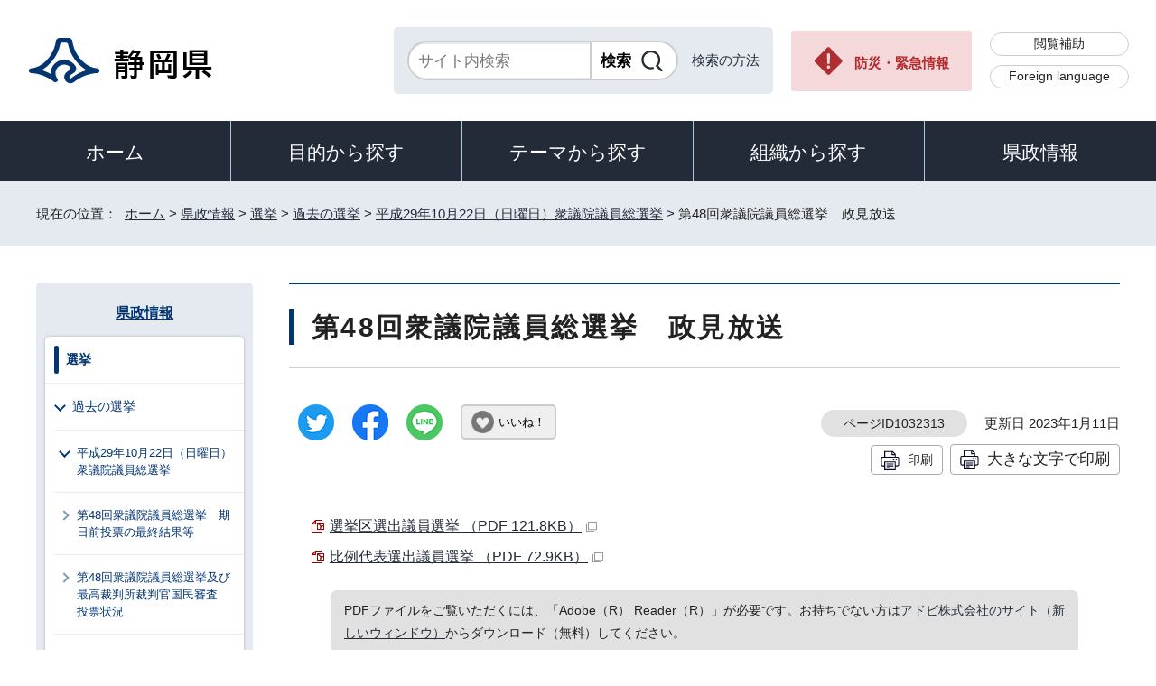

--- FILE ---
content_type: application/javascript
request_url: https://www.pref.shizuoka.jp/_template_/_site_/_default_/_res/js/articleall.js
body_size: 723
content:
// 折りたたみメニュー
(function(){
var $ = FI.jQuery;
$(function(){
	//--------------------------------------------------
	//リンクと開閉ボタン（PC、スマホ共通）
	if($('.pmbtn').length){
		$('.articleall2').each(function(i){
			i += 1;
	        $(this).find('.pmbtn').attr('aria-controls','collapsible-' + i);
	        $(this).children('.article').attr('id','collapsible-' + i);

			//折りたたみたくない要素にはクラス「.disp」を設定
			var $ul = $(this).children('*').not('.plus2,.minus2,.disp2');
			if($(this).children('*').hasClass("plus2") ){
				$ul.hide();
				$ul.attr('aria-hidden', 'true');
			}
			//pmbtnをクリックしたとき
			$('.plus2 .pmbtn,.minus2 .pmbtn',this).on('click', function() {
				$(this).parent('h2 , span').toggleClass("plus2").toggleClass("minus2");
				$ul.slideToggle();
				
				//開閉ボタン
				if($(this).parent('h2 , span').hasClass("minus2") ){
					$(this).children('img').attr({
						src: $(this).children('img').attr('src').replace('plus', 'minus'),
						alt: "閉じる"
					});
					$(this).attr('aria-expanded', 'true');
					$ul.attr('aria-hidden', 'false');
				}else{
					$(this).children('img').attr({
						src: $(this).children('img').attr('src').replace('minus', 'plus'),
						alt: "開く"
					});
					$(this).attr('aria-expanded', 'false');
					$ul.attr('aria-hidden', 'true');
				}
			});
		});
	}else{
		//--------------------------------------------------
		//開閉のみ（PC、スマホ共通）
		$('.articleall2').each(function(){
			//折りたたみたくない要素にはクラス「.disp」を設定
			var $ul = $(this).children('*').not('.plus2,.minus2,.disp2');
			if($(this).children('*').hasClass("plus2") ){
				$ul.hide();
			}
			$('.plus2,.minus2',this).on('click', function() {
				$(this).toggleClass("plus2").toggleClass("minus2");
				$ul.slideToggle();
			
			});
		});
	}


	//--------------------------------------------------
	//スマホのときのみ開閉
	if(FI.sm){
		$('.articleall').each(function(){
			//折りたたみたくない要素にはクラス「.disp」を設定
			var $ul = $(this).children('*').not('.plus,.minus,.disp');
			if($(this).children('*').hasClass("plus") ){
				$ul.hide();
			}
			//tabindexにフォーカス
			$('.articleall h2').attr('tabindex', '0');
			$('.opendata .articleall h3').attr('tabindex', '0');//オープンデータ
			$('.categoryfaq .articleall h3').attr('tabindex', '0');//FAQトップ
			$('.category.articleall h3').attr('tabindex', '0');//イベントポータル
			$('.flowerstate.articleall h3').attr('tabindex', '0');//開花情報
			//開閉
			$('.plus,.minus',this).on('click keyup', function(e){
				if(e.keyCode == 13 || e.keyCode == null){
					$(this).toggleClass("plus").toggleClass("minus");
					$ul.slideToggle();
				}
			});
		});
	}

});
})();

--- FILE ---
content_type: application/javascript
request_url: https://www.pref.shizuoka.jp/_template_/_site_/_default_/_res/js/kanaboweb_s.2.0.1.js
body_size: 6926
content:
//------------------------------------------------------------------------------------------
// KanaboWebS JavaScript for Client v2
// kanaboweb_s.2.0.1.js
//
// (C)Copyright WAC.com inc. All Rights Reserved.
//------------------------------------------------------------------------------------------
// KanaboWeb.execCommand( command, params )
//		command : 'on' / 'off' / 'toggle'
//		params : reserved
// KanaboWeb.isTranslated() : true/false
// 
// 
// Web Services SOAP1.2
// [KanaboFront]
// 	https://furigana.kanabo.com/s/cloud/kanabo.asmx?op=Translate
// [KanaboService]
// 	http://54.248.215.229/service/city/nanboku/backgroundservice.asmx?op=Translate
//------------------------------------------------------------------------------------------
// s.2.0.0 2022/10/28 RTM(FIX)
// s.2.0.1 2022/12/15 既存RUBYタグの変換抑止を追加
//         2023/01/31 jQuery.noConflict対応 $を使用しない
//


var _SOAP_MESSAGE_TRANSLATE = 
	'<soap12:Envelope xmlns:xsi="http://www.w3.org/2001/XMLSchema-instance" xmlns:xsd="http://www.w3.org/2001/XMLSchema" xmlns:soap12="http://www.w3.org/2003/05/soap-envelope">' +
	'<soap12:Body>' + 
    		'<Translate xmlns="http://tempuri.org/">' + 
      			'<kb_id></kb_id>' + 
      			'<kb_url></kb_url>' + 
      			'<kb_texts></kb_texts>' + 
    		'</Translate>' + 
  	'</soap12:Body>' + 
	'</soap12:Envelope>';



//-------------------------------------------------------
// かな棒くんWebS v2 クラス
//-------------------------------------------------------

function KanaboWebS2Class()
{
	//-------------------------------------------------------
	// プロパティ
	//-------------------------------------------------------
	this.host_id = "";		// ホスト識別子
	this.show_header = false;	// ヘッダー
	this.show_footer = true;	// フッター
	this.translate_message = true;	// メッセージ文字列を変換するか
	this.message = "このページのふりがなは、自動的に表示しています。人名や地名、用語などが正確に表示されない場合がありますので、ご了承ください。";

	
	this.progress_style="top:50px;width:200px;height:42px;";
	this.progress_top="top:50px;";
	this.progress_color="color:white;";
	this.progress_background_color="background-color:rgba(39,137,179,0.7);";

	this._host_names = [location.hostname];
	this._targetTexts = [];		//変換対象のテキスト配列
	this._targetNodes = [];		//変換対象のノード配列


	//-------------------------------------------------------
	// コマンドの実行	cmd:toggle/on/off
	//-------------------------------------------------------
	this.execCommand = function( cmd, params )
	{
		try {
			switch( cmd )
			{	
				case "toggle" : 
				{
					if( this.isTranslated() == true )
					{
						this.reload(false);
					}
					else
					{
						this.reload(true);
					}
				} break;
				case "off" :
				{
					this.reload(false);
				} break;
				case "on" :
				{
					this.reload(true);
				} break;
				default :
				{
					this.reload(true);
				} break;
			}

		} catch ( e ) {
		
		}
	}

	//-----------------------------------------------------------
	// ページのパラメータがfurigana=onの場合ふりがな変換を実行
	//-----------------------------------------------------------
	var at_once = true;

	this.start = function()
	{
		// 動作を1回に限定する
		if( at_once == false ) {
			return;
		}
		at_once = false;

		// ふりがな変換を実行
		try {
			_TRACE( "translate function called." );
	
			this.translate();          
			
		} catch ( e ) {

			_TRACE( "Error : start function failed." );
	    	}
	}

	//-------------------------------------------------------
	// ふりがな変換の実行
	//-------------------------------------------------------
	this.translate = function()
	{
		try {
			_TRACE("translate function started.");

			// プログレスを表示する
			_showProgress(true);

			// ヘッダー/フッターを表示する
			this.showHeaderFooter( this.show_header, this.show_footer, this.translate_message, this.message );

			// ターゲットURLの生成
			// location.hrefからfurigana=onを省く
			var target_url = _removeUrlParam( location.href, "furigana=on" );
			//_TRACE(target);

			// ふりがな変換をするテキストとノードを収集する
			this.collectTextNodes();

			// Web Serviceでふりがな変換を実行する
			var webServiceURL = "https://furigana.kanabo.com/s/cloud/kanabo.asmx?op=Translate" + 
						"&kb_id=" + this.host_id +
						"&kb_url=" + target_url;
			_TRACE( "SOAP1.2:" + webServiceURL );

			var soapMessage = this.createSoapMessage( this.host_id, target_url, this._targetTexts );
			//_TRACE( soapMessage );
			

			// thisポインタのセット
			_this = this;

			// AjaxによるSOAP1.2通信の実行
			FI.jQuery.ajax({
    				type: "POST",
    				url: webServiceURL, 
    				dataType: "xml", 
    				data: soapMessage, 
    				processData: false,
    				contentType: "text/xml; charset=\"utf-8\"",
				async: true,
    				success: function(data, status){
					// 受信の成功処理
					_this.onReceiveResponse( data, _this.onTranslated );
				}, 
    				error: function(request, status, error) {
					_showProgress(false);
					_TRACE( "Error : " + status + " server error." + error );
				}
			});

		} catch ( e ) {

			// プログレスを非表示にする
			_showProgress(false);

			_TRACE( "Error : translate function failed." );
		}		
	}


	//-------------------------------------------------------
	// 【SOAP1.2 応答メッセージXMLフォーマット】
	//	<soap12:Envelope xmlns:xsi="http://www.w3.org/2001/XMLSchema-instance" xmlns:xsd="http://www.w3.org/2001/XMLSchema" xmlns:soap12="http://www.w3.org/2003/05/soap-envelope">
	//  	<soap12:Body>
	//    	<TranslateResponse xmlns="http://tempuri.org/">
	//      	<TranslateResult>
	//			<root>
	//				<status>ステータス 200/400/500</status>
	//				<message>OK / エラーメッセージ</message>
	//				<description>エラーの詳細</description>
	//				<domainlist restricted=ture/false selectable=true/false>
	//					<item url=有効なURL/>...
	//				</domainlist>
	//				<invalidlist>
	//					<item url=無効なURL>...
	//				</invalidlist>
	//				<translated_texts>
	//					<string>変換された文字列</string>
	//				</invalidlist>
	//				<rubysize value=55% />
	//				<header/>
	//				<footer/>
	//			</root>
	//		</TranslateResult>
	//    	</TranslateResponse>
	//  	</soap12:Body>
	//	</soap12:Envelope>
	//-------------------------------------------------------

	//-------------------------------------------------------
	// Web Serviceからレスポンスを受信
	//-------------------------------------------------------
	this.onReceiveResponse = function( data, callback_ontranslated )
	{
		//WebServiceで取得したXMLDocument
		var elemResult = data.getElementsByTagName("TranslateResult")[0];
		var status = elemResult.getElementsByTagName("status")[0].textContent;
		_TRACE(status);

		//---------------------------------------------
		//ステータスチェックを行う
		if( status != "200" ) {


			var message = elemResult.getElementsByTagName("message")[0].textContent;
			var description = elemResult.getElementsByTagName("description")[0].textContent

			_TRACE( "Error [" + status + "]:" + message + " " + description );

			// プログレスを非表示にする
			_showProgress(false);

			return;
		}

		//---------------------------------------------
		// ルビ<RT>タグにフォントサイズを設定
		var fontsize = elemResult.getElementsByTagName("rubysize")[0].getAttribute("value");
		var style = "<style>ruby > rt { font-size:"+ fontsize + " }</style>"
		document.querySelector("head").insertAdjacentHTML( "beforeend", style );

		//---------------------------------------------
		// 変換結果の配列からエスケープ文字列を戻してテキスト配列を作成
		var listTranslatedTexts = elemResult.getElementsByTagName("translated_texts")[0].getElementsByTagName("string");
		var translated_texts = [];
		for( var i = 0; i < listTranslatedTexts.length; i++ ) {
			var text = listTranslatedTexts[i].textContent;
			text = text.replace(/&lt;/g,"<");
			text = text.replace(/&gt;/g,">");

			translated_texts.push(text);
		}

		//---------------------------------------------
		// ふりがな付きのテキストに差し替える
		this.reflectRuby( translated_texts );

		//---------------------------------------------
		//  bodyにクラス"furigana"を追加する
		document.body.classList.add("furigana");

		//---------------------------------------------
		// リンクの調整

		// コンテンツの<A>/<AREA>タグを抽出してlinks[]配列に登録
		var links = new Array();
		var a_tags = document.getElementsByTagName("A");
		for( var i = 0; i < a_tags.length; i++ ) {
			links.push(a_tags[i]);
		}
		var area_tags = document.getElementsByTagName("AREA");
		for( var i = 0; i < area_tags.length; i++ ) {
			links.push(area_tags[i]);
		}

		// レスポンスから得られた有効なドメインリスト
		var domainlist = elemResult.getElementsByTagName("domainlist")[0];
		var restricted = domainlist.getAttribute("restricted") == "true" ? true : false;
		var items = domainlist.getElementsByTagName("item");
		for( var i = 0; i < items.length; i++ ) {
			//host_names[]配列に登録
			this._host_names.push(items[i].getAttribute("url"));
		}

		// リンクを辿ってhrefを調整する
		for( var i = 0; i < links.length; i++ ) {
			var a = links[i];

			// <A>タグのhrefを属性値として取得
			hval = a.getAttribute("href");

			// <A>タグのhrefが記述されていない、空文字、#（ページ内ジャンプ）の場合はスキップ
			if( hval == null || hval == "" || hval.indexOf("#") == 0 )
				continue;

			// <A>タグのhref文字列を取得
			var href = a.href;

			// 拡張子が非HTMLの場合スキップ
			var filename = href.split('/').pop();
			if( filename != null ) {
				var ext = filename.split('.').pop();

				if( ext != null && 
				    ext.match(/pdf|txt|doc|xls|ppt|pptx|mp3|wma|wav|avi|mpg|mov|bmp|png|jpg|jpeg|gif|exe|xml|xsl|rss|lzh|zip/g) != null ){
					continue;
				}
			}

			if( restricted == true ) {
				// 制限あり：有効なドメインのみにfurigana=onをつける
				for( var j = 0; j < this._host_names.length; j++ ) {
					var host_name = this._host_names[j];
					// ホスト名が一致
					if( href.indexOf(host_name) > -1) {
						_addHrefParam( a, "furigana=on" );
						break;
					}
				}
			} else {
				// 制限なし：すべてにfurigana=onをつける
				_addHrefParam( a, "furigana=on" );
			}

		}

		//---------------------------------------------
		// ふりがな変換完了のコールバックを実行
		if( callback_ontranslated != null ) {
			callback_ontranslated();
		}

		//---------------------------------------------
		// プログレスを非表示にする
		_showProgress(false);

		_TRACE( "OK : translate function suceeded." );
	}


	//-------------------------------------------------------
	// SOAPメッセージの作成
	//-------------------------------------------------------
	this.createSoapMessage = function( host_id, target_url, target_texts )
	{
		var parser = new window.DOMParser();
		var xmlDoc = parser.parseFromString(_SOAP_MESSAGE_TRANSLATE , "text/xml");

		var elems = xmlDoc.getElementsByTagName("kb_id");
		elems[0].textContent = host_id;

		elems = xmlDoc.getElementsByTagName("kb_url");
		elems[0].textContent = target_url;

		elems = xmlDoc.getElementsByTagName("kb_texts");
	
		for( i = 0; i < target_texts.length; i++ ) {
			var new_elem = xmlDoc.createElement("string");
			new_elem.textContent = target_texts[i];
			elems[0].appendChild(new_elem);
		}

		// XMLをシリアライズする
		var xs = new XMLSerializer();
		var ret = xs.serializeToString(xmlDoc);

		// <string xlmns="">だとSOAPが受け付けないので<string>にリプレースする
		ret = ret.replace( /string xmlns=""/g, "string" );

		return ret;
	}


	// 新機構！：TreeWalkerを使用してテキストノードのみをふりがな変換する方法を採用

	//-------------------------------------------------------
	// テキストノードの収集
	//-------------------------------------------------------
	this.collectTextNodes = function() {
		this._targetTexts = [];
		this._targetNodes = [];

		// <NTRAN>タグ配下のノードは無効にするため属性を与える
		this.setNoTranslateMarker();

		// ツリーウォーカーを生成（テキスト要素のみ）
		let walker = document.createTreeWalker( document.body, NodeFilter.SHOW_TEXT, null, false );
		while(walker.nextNode()){
			let node = walker.currentNode;
			
			// テキスト前後の空白を除去
			let str = node.nodeValue.trim();
			// 改行、タブコードを取り除く
			str = str.replace(/\t|\r\n|\r|\n/g, '');

			// タグ名を取得（親から取得）
			let tag = node.parentNode.tagName;
			// ntran属性（<NTRAN>配下）
			let attr = node.parentNode.getAttribute("ntran");
			// テキスト要素の文字列が空白でない、タグ名が指定した以下の場合でない、ntran属性がついていない
			if (str != '' 	&& tag != "TITLE" 
					&& tag != "STYLE"
					&& tag != "SCRIPT"
					&& tag != "NOSCRIPT" 
					&& tag != "UL"
					&& attr == null
			) {
				// 変換用のテキスト配列を作成
				this._targetTexts.push(str);
				// ノード配列を作成
				this._targetNodes.push(node);
			}
		}
	}


	//-------------------------------------------------------
	// NTRANタグ、RUBYタグ以下を変換対象に含めない処理
	// s.2.0.1 2022/12/15 既存RUBYタグの変換抑止を追加
	//-------------------------------------------------------
	this.setNoTranslateMarker = function() {
		var elements = null; 
		elements = document.getElementsByTagName("NTRAN");
		for( var i = 0; i < elements.length; i++ ){
			this.setAllDescendantsAttribute( elements[i], "ntran", "true" );
		}
		elements = document.getElementsByTagName("RUBY");
		for( var i = 0; i < elements.length; i++ ){
			this.setAllDescendantsAttribute( elements[i], "ntran", "true" );
		}

	}

	this.setAllDescendantsAttribute = function( element, attr ,value ) {
		element.setAttribute(attr,value);
		for (var i = 0; i < element.children.length; i++) {
    			var child = element.children[i];
    			this.setAllDescendantsAttribute( child, attr ,value );	
		}
	}


	//-------------------------------------------------------
	// テキストをふりがな変換されたテキストに差し替える
	//-------------------------------------------------------
	this.reflectRuby = function ( resultArray ) {
		for (let i = 0; i < this._targetNodes.length; i++) {
			if (this._targetNodes[i].parentNode != null) {
				let rEl = document.createElement("r");
				rEl.innerHTML = resultArray[i];
				this._targetNodes[i].parentNode.insertBefore(rEl, this._targetNodes[i]);
				this._targetNodes[i].parentNode.removeChild(this._targetNodes[i]);
			}
		}
	};


	//-------------------------------------------------------
	// よみがな変換完了イベントハンドラ（オーバーライド可）
	//-------------------------------------------------------
	this.onTranslated = function() {
		_TRACE("KanaboWeb.onTranslated.");
	};


	//-------------------------------------------------------
	// ふりがな変換判定
	//-------------------------------------------------------
	this.isTranslated = function()
	{
		try {
			// ドキュメントのbodyに"furigana"クラスが存在するかどうか
			return document.body.classList.contains("furigana");

		} catch( e ) {

			_TRACE( "Error : isTranslated function failed." );
		}
		return false;
	}


	//-------------------------------------------------------
	// ふりがな実行 リロード flag : true/false
	//-------------------------------------------------------
	this.reload = function( flag ) {
		try {
			// 現在のページのURLを取得
			var url = window.location.href;

			if (flag ) {
				// urlにfurigana=onを追加
				url = _addUrlParam( url,"furigana=on" );
			} else {
				// urlからfurigana=onを省く
				url = _removeUrlParam( url, "furigana=on" );				
			}
			// ページの再読み込み
			window.location.replace(url);	//履歴を残さない
		} catch ( e ) {

			_TRACE( "Error : reload function failed." );
		}

	}


	//-------------------------------------------------------
	// ホスト名の追加
	// かな棒くんWebSが埋め込んである該当ホスト名のページでも
	// リンクを有効にする
	//-------------------------------------------------------
	this.addHostName = function( host_name )
	{
		try {
			this._host_names.push( host_name );

		} catch ( e ) {

			_TRACE( "Error : addHostName function failed." );
		}
	}	


	var _ID_KANABO_HEADER = "kanaboHeader";
	var _ID_KANABO_FOOTER = "kanaboFooter";

	this.showHeaderFooter = function ( show_header, show_footer, translate, message ) {
		try {

			var htmlText = message;
			if( translate == false ){
				htmlText = "<NTRAN>"+ htmlText + "</NTRAN>";
			}

			if( show_header ) {
				//ヘッダーを生成
				var elem = document.createElement("div");
				elem.setAttribute("id",_ID_KANABO_HEADER);

				var style = "text-align:center;font-size:smaller;padding-top:5px;";
				elem.setAttribute("style",style);
				elem.innerHTML = htmlText;

				// bodyの先頭に追加
				document.body.insertBefore(elem, document.body.firstChild);
			}

			if( show_footer ) {
				//フッターを生成
				var elem = document.createElement("div");
				elem.setAttribute("id",_ID_KANABO_FOOTER);

				var style = "text-align:center;font-size:smaller;padding-top:15px;padding-bottom:15px;";
				elem.setAttribute("style",style);

				htmlText = htmlText + "<p/><br><a href='javascript:_originalPage()'>ふりがなをはずす</a>";
				elem.innerHTML = htmlText;

				// bodyの最後に挿入
				document.body.insertBefore( elem, null );
			}

		} catch (e) {

			_TRACE( "Error : showFooter function failed." );
		}
	}

}
//------------------ end of KanaboWebSv2 class definition.


//-------------------------------------------------------
// Utility functions 
//-------------------------------------------------------

// 開発者ツールのコンソールに表示

function _TRACE( message ) {
	console.log( "[KanaboWeb S2] : " + message );
}



// URLに指定したパラメータを追加する
function _addUrlParam( url, param ) {
	var ret = url;

	try {

		if( param == null || param == "" )
			return ret;

		// すでにパラメータが追加されていたらそのまま
		if( ret.indexOf(param) > -1 ) {
			return ret;
		}

		if( ret.indexOf("?") > -1 ) {
			// クエリーがすでにある場合はパラメータを先につける
			ret = ret.replace( "?", "?"+param+"&" );
		} else {
			// クエリーがない場合はパラメータをつける
			idx = ret.indexOf("#");
			if( idx == -1 ) {
				ret = ret + "?" + param; 
			} else {
				// アンカーがあった場合は後ろに差し替える
				var pair = ret.split("#");
				ret = pair[0] + "?" + param + "#" + pair[1];
			}
		}

	} catch ( e ) {
	
		_TRACE( "Error : _addUrlParam function failed." );
	}

	return ret;
}



// URLから指定したパラメータを取り除く
function _removeUrlParam( url, param ) {
	var ret = url;
	try {
		// urlからfurigana=onを省く
		ret = ret.replace("&" + param, "");
		ret = ret.replace("?" + param + "&","?");
		ret = ret.replace("?" + param, "");

	} catch ( e ) {
		_TRACE( "Error : removeUrlParam function failed." );
	}

	return ret;
}



// URLからパラメータを取得
function _getUrlParams() {
	var urlParams = new Object;
		
	try {
		var pair=location.search.substring(1).split('&');

//		_TRACE("query parameter:" + location.search);
        	for(var i=0;pair[i];i++) {
            		var kv = pair[i].split('=');
            		urlParams[kv[0]]=kv[1];
        	}

	} catch (e) {
		_TRACE( "Error : _getUrlParams function failed." );
	}
	return urlParams;
} 



// <A>/<AREA>タグのhrefに指定パラメータを追加する
function _addHrefParam ( a, param ) {
	var href = a.href;

	// hrefでjavascriptをコールしている場合何もしない
	if( href.indexOf("javascript:") > -1 ){
		return;
	}

	// すでにパラメータが埋め込まれている場合いったんはずす
	if( href.indexOf(param) > -1 ){
		href = href.replace("?"+param,"");
		href = href.replace("&"+param,"");
	}

	// すでにパラメータが埋め込まれている場合
	if( href.indexOf(param) > -1 ){								
		a.href = href;
	} else {
		// クエリー(?)がある場合はパラメータを後ろに追加
		if( href.indexOf("?") > -1 ) {
			href = href + "&" + param;
		} else {
		// アンカー(#)がある場合はアンカーを後ろに差し替える									
			var idx = href.indexOf("#");
			if( idx == -1 ) {
				href = href + "?" + param;
			} else {
				var pair = href.split("#");
				href = pair[0] + "?" + param + "#" + pair[1];
			}
		}
		a.href = href;
	}
}



var _ID_KANABO_PROGRESS = "kanaboProgress";

// プログレスを表示する
function _showProgress( show ) {
	try {
		_TRACE( "_showProgress(" + show + ")" );

		var progress = document.getElementById(_ID_KANABO_PROGRESS);
		if (progress) {
			if( show ) {
				progress.style.display="block";
			} else {
				progress.style.display="none";	
			}
		} else {
			if( show ) {
				//プログレスを生成
				progress = document.createElement("div");
				progress.setAttribute( "id", _ID_KANABO_PROGRESS );


				var progressStyle = "position:absolute;z-index:256;left:50%;margin-left:-100px;align:center;padding-top:15px;text-align:center;border-radius:7px;"
					+ KanaboWeb.progress_style
					+ KanaboWeb.progress_color
					+ KanaboWeb.progress_background_color;


				progress.setAttribute( "style", progressStyle );
				progress.innerHTML="<div>ふりがな変換中...</div>";

				var element = document.body;

				document.body.insertBefore(progress,document.body.firstChild);
				//document.body.insertBefore(progress,null);

			}
		}

	} catch (e) {

		_TRACE( "Error : _showProgress function failed." );
	}
}



//-------------------------------------------------------
// ふりがなをはずす
//-------------------------------------------------------
function _originalPage() {
	KanaboWeb.reload(false);
}



//-------------------------------------------------------
// KanaboWebS v2 インスタンスオブジェクトの生成
//-------------------------------------------------------
var KanaboWeb = new KanaboWebS2Class();



//-------------------------------------------------------
// スタートアップ
//-------------------------------------------------------
try
{
	// CORS対応
	FI.jQuery("document").ready(function() {
		FI.jQuery.support.cors = true;
	});


	// パラメータがfurigana=onの場合、
	var url_params = _getUrlParams();
	if( url_params.furigana == "on" ) {


		// ページの読み込みが完了した時点で実行する
		window.addEventListener( 'load', function(event) {
			// ふりがな変換の開始
			KanaboWeb.start();
		}, false );
	}

} catch ( e ) {
}


//-------------------------------------------------------
//-------------------------------------------------------

